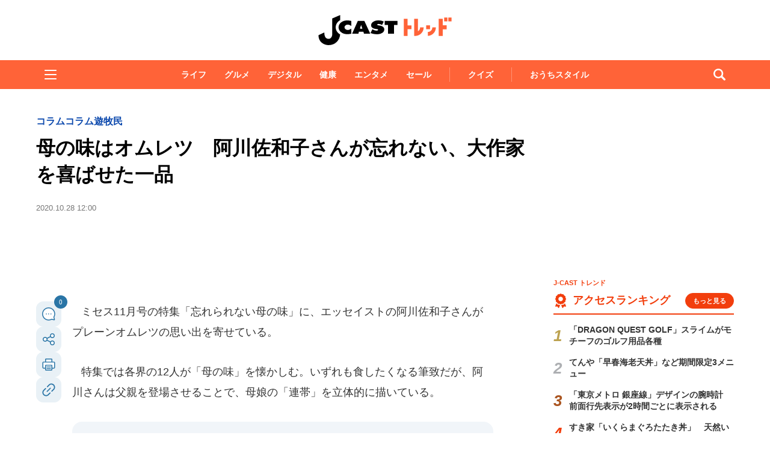

--- FILE ---
content_type: text/html; charset=utf-8
request_url: https://www.google.com/recaptcha/api2/aframe
body_size: 268
content:
<!DOCTYPE HTML><html><head><meta http-equiv="content-type" content="text/html; charset=UTF-8"></head><body><script nonce="-nNIANmLNxjxwPRUe5ixFg">/** Anti-fraud and anti-abuse applications only. See google.com/recaptcha */ try{var clients={'sodar':'https://pagead2.googlesyndication.com/pagead/sodar?'};window.addEventListener("message",function(a){try{if(a.source===window.parent){var b=JSON.parse(a.data);var c=clients[b['id']];if(c){var d=document.createElement('img');d.src=c+b['params']+'&rc='+(localStorage.getItem("rc::a")?sessionStorage.getItem("rc::b"):"");window.document.body.appendChild(d);sessionStorage.setItem("rc::e",parseInt(sessionStorage.getItem("rc::e")||0)+1);localStorage.setItem("rc::h",'1768982381154');}}}catch(b){}});window.parent.postMessage("_grecaptcha_ready", "*");}catch(b){}</script></body></html>

--- FILE ---
content_type: application/javascript
request_url: https://csm.cxpublic.com/J-CAST.js
body_size: 4684
content:
var cX=window.cX=window.cX||{};cX.callQueue=cX.callQueue||[],cX.CCE=cX.CCE||{},cX.CCE.callQueue=cX.CCE.callQueue||[];var cx_args={prefix:"jct",pid:"56f876bdc2aac6993b1d49c50562b8cdfb516c4e",getSegmentPid:"8fb2c8b7a7c28e55975cdba7b35aeaed4ffcefec",domainScriptPath:"J-CAST",siteIds:{"www.j-cast.com":"1130532612301923190","stg-www.j-cast.com":"1136322468954702327","sudoku-player.j-cast.com":"1134013819850577085","id.j-cast.com":"1133995511307711114","bg-mania.jp":"1147470593157542547","dev-www.bg-mania.jp":"1137448369293050944","j-town.net":"1127154220090631330","stg-www.j-town.net":"1140848298299587844","toidas.net":"1135108196173376698","my.toidas.net":"1134020563279235096","iframe.toidas.net":"1137410967484680944","books.j-cast.com":"1138553117665815938","dev-books.j-cast.com":"1138615243537155659"},domainScripts:{"www.j-cast.com":"www.j-cast.com","stg-www.j-cast.com":"www.j-cast.com","id.j-cast.com":"id.j-cast.com","bg-mania.jp":"bg-mania.jp","dev-www.bg-mania.jp":"bg-mania.jp","j-town.net":"j-town.net","stg-www.j-town.net":"j-town.net","books.j-cast.com":"books.j-cast.com","dev-books.j-cast.com":"books.j-cast.com",default:"id.j-cast.com"},compatDomains:{"www.j-cast.com":!0,"sudoku-player.j-cast.com":!0,"bg-mania.jp":!0},productIds:{},funnelSteps:["convertProduct","terminateProduct"],cpl:["p","photo","ly"],sal:[],cpMaxLen:256,cpKeyLen:20,firstCall:!0,pvopts:{}},cxj_dmp_params={origin:cx_args.prefix+"-web",persistedQueryId:cx_args.pid};cX.callQueue.unshift(["invoke",function(){cxSetCP()}]),cX.callQueue.unshift(["setEventAttributes",cxj_dmp_params]),cX.callQueue.unshift(["invoke",function(){cxSetSiteId()}]);try{cX.options=cX.options||{},cx_args.compatDomains&&cx_args.compatDomains[location.hostname]&&(cX.options.compat={c1x:{wait:3e3}});var optedOut=window.localStorage&&window.localStorage.getItem("cx_optOut");optedOut&&(cX.options.consent="true"===optedOut)}catch(e){}function cxSetSiteId(){var e=cx_args.siteIds[location.hostname]||cx_args.siteIds.default;e&&cX.setSiteId(e)}function cxCCEConversion(e,t,o){var n=t||"convertProduct",c=cx_args.productIds[e];c&&-1!==cx_args.funnelSteps.indexOf(n)&&(cX.CCE.callQueue.push(["sendConversionEvent",{productId:c,funnelStep:n},o||{}]),cX.sendEvent(n,{productId:c},cxj_dmp_params))}function cxSendPV(){cX.CCE.sendPageViewEvent(cx_args.prefix,cx_args.pid,cx_args.pvopts),cx_args.firstCall=!1}function cxSetCP(e){var t={},o={},n=new Date;cx_args.pvopts.referrer=null,Object.assign(cx_args.pvopts,e||{}),cx_args.firstCall||cX.initializePage();try{var c=cX.library._findRealReferrer().split("/")[2];e&&e.referrer&&(c=e.referrer.split("/")[2]),c&&location.hostname!==c&&(t.referrer_host=o.referrer_host_S=c.slice(0,cx_args.cpMaxLen))}catch(e){}var r=["utm_source","utm_medium","utm_term","utm_content","utm_campaign"];if(void 0!==cx_args.sal&&"[object Array]"===Object.prototype.toString.call(cx_args.sal)&&Array.prototype.push.apply(r,cx_args.sal),location.search&&location.search.substring(1).split("&").forEach(function(e){try{var n=e.split("=");"cx_"===n[0].slice(0,3)&&n[1]?o[n[0].replace(/^cx_/,"")+"_S"]=decodeURIComponent(n[1]).slice(0,cx_args.cpMaxLen):-1!==r.indexOf(n[0].toLowerCase())&&n[1]?t[n[0].toLowerCase().slice(0,cx_args.cpKeyLen)]=o[n[0].toLowerCase()+"_S"]=decodeURIComponent(n[1]).slice(0,cx_args.cpMaxLen):void 0!==cx_args.cpl&&"[object Array]"===Object.prototype.toString.call(cx_args.cpl)&&-1!==cx_args.cpl.indexOf(n[0].toLowerCase())&&n[1]&&(t[n[0].toLowerCase().slice(0,cx_args.cpKeyLen)]=decodeURIComponent(n[1]).slice(0,cx_args.cpMaxLen))}catch(e){}}),cX.library.m_isNewUser)t.newuser=o.newuser_S="true";else try{var a=n.getTime()-parseInt(((localStorage.getItem("_cX_atfr")||"").match(/altm=([0-9]+)/)||[,n.getTime()])[1]);if(a>=18e5){cX.stopAllSessionAnnotations();var i=Math.floor(a/864e5);t.elapsed=o.elapsed_S=i<1?"1日以内":i<7?String(i)+"日ぶり":i<31?String(Math.floor(i/7))+"週間ぶり":i<365?String(Math.floor(i/31))+"ヶ月ぶり":"1年以上"}}catch(e){}t.hour=n.getHours(),t.wday=["Sun","Mon","Tue","Wed","Thu","Fri","Sat"][n.getDay()],document.referrer.match(/cdn\.cxpublic\.com\/generic_v[0-9]+\.html/)&&(o.cx_source_S="cxrecs"),Object.keys(t).length>0&&cX.setCustomParameters(t),Object.keys(o).length>0&&cX.startSessionAnnotation(o)}if(function(e,t){var o=e.createElement(t);o.type="text/java"+t,o.async="async",o.src="http"+("https:"===location.protocol?"s://":"://")+"cdn.cxense.com/cx.cce.js";var n=e.getElementsByTagName(t)[0];n.parentNode.insertBefore(o,n)}(document,"script"),function(e,t){var o=e.createElement(t);o.type="text/java"+t,o.async="async",o.src="https://cdn.cxense.com/track_banners_init.js";var n=e.getElementsByTagName(t)[0];n.parentNode.insertBefore(o,n)}(document,"script"),1===window.cxGoogleAdOutput&&"function"==typeof googleAdSetup&&(googleAdSetup((localStorage.getItem("_cX_segmentInfo")||"").replace(/.+_/,"").split(".")),cX.callQueue.push(["getUserSegmentIds",{persistedQueryId:cx_args.getSegmentPid}])),function(){if(!function(){var e=["preview","phantomjs","spider","crawl","cxense","slurp","read ahead agent"],t=navigator.userAgent.toLowerCase();if(/\bbot|bot\b/.test(t))return!0;for(var o=0;o<e.length;o++)if(-1!=t.indexOf(e[o]))return!0;return 0==t.indexOf("mozilla")&&-1==t.indexOf(" ")}()){var e,t,o,n,c,r,a,i,s,l,u,d,p=(n={},c="scroll",r=["pos_in_page","pos_in_article"],a=function(e,t,n){var a={events:[{type:c,rnd:cX.library._randomString(),siteId:cX.library.m_siteId,prnd:n,userIds:[{id:cX.getUserId(),type:"cx"}],origin:o.origin,segmentIds:void 0,customParameters:[{group:0==t?r[0]:r[1],item:String(e)+"%",type:"string"}]}]};cX.jsonpRequest("https://comcluster.cxense.com/dmp/push?callback={{callback}}&persisted="+encodeURIComponent(o.persistedQueryId)+"&json="+encodeURIComponent(cX.JSON.stringify(a)))},i=function(e){e.forEach(function(e){if(e.isIntersecting&&e.target){var o=n[e.target.id];o&&s(o.selector,o.rate).forEach(function(e){a(n[e].rate,n[e].mode,n[e].prnd),t.unobserve(n[e].element),n[e].element.parentNode.removeChild(n[e].element),delete n[e]})}})},s=function(e,t){t||(t=100);var o=[];return Object.keys(n).forEach(function(c){n[c].selector===e&&n[c].rate<=t&&o.push(c)}),o},l=function(e,t){var o={startY:0,height:0},n=document.querySelector(t);switch(e){case 0:o.height=document.documentElement.scrollHeight;break;case 1:n&&(o.startY=Math.floor(n.getBoundingClientRect().top+window.pageYOffset),o.height=Math.floor(n.getBoundingClientRect().height));break;case 2:n&&(o.height=Math.floor(n.getBoundingClientRect().top+window.pageYOffset))}return o},u=function(){Object.keys(n).forEach(function(e){var t=l(n[e].mode,n[e].selector),o=Math.floor(t.height/100*n[e].rate)+t.startY;n[e].element.style.top=o+"px"})},d=function(e,o,c){if((!c||isNaN(c)||c<10||c>100)&&(c=25),!(s(o).length>0)&&t){var r=l(e,o);if(0==e&&(o="Page"),0!==r.height){var i=cX.library.m_rnd;(function(e){for(var t=[],o=Math.floor(100/e),n=1;n<=o;n++)t.push(Math.floor(n/o*100));return t})(c).forEach(function(c){var a=Math.floor(r.height/100*c)+r.startY,s="cxscr_"+Math.random().toString(32).substring(2);document.body.insertAdjacentHTML("beforeend",'<div id="'+s+'" style="position:absolute;opacity:0;height:1px;top:'+a+'px;"/>'),n[s]={selector:o,rate:c,element:document.querySelector("#"+s),mode:e,prnd:i},t.observe(n[s].element)}),a(0,e,i)}}},{init:function(n,c,r,a,s){var l;if("object"==typeof n)return e||(e=function(e){return!t&&window.IntersectionObserver&&(t=new IntersectionObserver(i,{})),o=e,!0}(n)),a&&!isNaN(a)||(a=2e3),(0===c||r)&&(l=function(){d(c,r,s),a>100&&setTimeout(u,a)},"loading"===document.readyState?window.addEventListener("load",l,!1):l()),e},getTargets:function(){return n},setType:function(e){"string"==typeof e&&(c=e)},setGroups:function(e){e instanceof Array&&2===e.length&&(r=e)}});window.cxIoScrollDepth=p;var m=function(){new RegExp("^https?://"+location.hostname);var e,t="data-cx-clickArea",o=0;function n(o,n){t=n||t,function(e){if("object"==typeof localStorage&&"function"==typeof localStorage.getItem){var t="cx_clickedarea",o=JSON.parse(localStorage.getItem(t));if(o){localStorage.removeItem(t);var n=o.time||0,r=Math.round((new Date).getTime()/1e3);isFinite(n)&&n<=r&&n>r-1800&&e(o.area,o.url,c(o.prnd))}}}(e=o),window.addEventListener("mouseup",r,!1)}function c(e){return function(t,o,n,c){o=o||{};var r=cX.library.combineArgs(cX.library.m_customEventAttributes||{},n||{}),a=r.identities||[];cX.Array.some(a,function(e){return"cx"===e.type})||a.push({id:cX.getUserId(),type:"cx"});var i=[];cX.Object.forEach(o,function(e,t){i.push({group:t,item:e,type:"number"==typeof e?"number":"string"})});var s={events:[{type:t,rnd:cX.library._randomString(),siteId:cX.library.m_siteId,prnd:e,userIds:a,origin:r.origin,segmentIds:c,customParameters:i}]},l="https://comcluster.cxense.com/dmp/push?callback={{callback}}&persisted="+encodeURIComponent(r.persistedQueryId)+"&json="+encodeURIComponent(cX.JSON.stringify(s));cX.jsonpRequest(l,function(){r.callback&&r.callback()},{synchronous:r.synchronous})}}function r(t){var n=t||window.event,r="",s=!1,l="";if(n){for(var u=n.target||n.srcElement,d=0;d<10&&u&&"body"!==u.nodeName.toLowerCase();d++)l||(l=i(u,u.parentNode?u.parentNode.childNodes:[])),1===u.nodeType&&"a"===u.nodeName.toLowerCase()&&"string"==typeof u.href&&(a(u)&&(s=!0),"string"==typeof u.href&&(r=u.href)),u=u.parentNode;if(s&&r&&0==o)e(l,r.substr(0,40),c(cX.library.m_rnd)),o++;else if(r&&"object"==typeof localStorage&&"function"==typeof localStorage.setItem){var p=Math.round((new Date).getTime()/1e3);localStorage.setItem("cx_clickedarea",JSON.stringify({time:p,area:l,prnd:cX.library.m_rnd}))}}return!0}function a(e){return $(e).attr("target")&&"_blank"==$(e).attr("target").toLowerCase()}function i(e,o){var n="";return e.getAttribute(t)&&(n=e.getAttribute(t)),n}return{init:function(e,t){n(e,t)}}}(),g=function(){(window.cXcustom.q=window.cXcustom.q||[]).push(arguments),h()};g.q=window.cXcustom&&window.cXcustom.q?window.cXcustom.q:[],window.cXcustom=g,h()}function f(e,t,o,n){var c=function(){var e,t,o,n,c,r=window.cX=window.cX||{};function a(r,a,d,p){if(e=r,0==a||(t=document.querySelector(d))){switch(o=25,n=0,a){case 0:c=i;break;case 1:c=s;break;default:c=l}!function(t){e(0),t>0&&setTimeout(function(){u()},t);window.addEventListener("scroll",(o=u,n=500,i=null,s=0,l=function(){s=new Date,i=null,a=o.apply(c,r)},function(){var e=new Date;s||(s=e);var t=n-(e-s);return c=this,r=arguments,t<=0?(clearTimeout(i),i=null,s=e,a=o.apply(c,r)):i||(i=setTimeout(l,t)),a}),!1);var o,n,c,r,a,i,s,l}(p)}}return r.callQueue=r.callQueue||[],{init:function(e,t,o,n){a(e,t,o,n)}};function i(){var t=r.getScrollPos(),c=r.getWindowSize(),a=r.getDocumentSize(),i=(t.top+c.height)/a.height*100;(i=Math.ceil(i))>100&&(i=100);var s=Math.floor(i/o)*o;if(n<s&&s>=o){for(var l=n+o;l<s;l+=o)e(l);e(s),n=s}}function s(){var c=r.getScrollPos(),a=r.getWindowSize(),i=r.getElementPosition(t);if(c.top+a.height>i.top){var s=(c.top+a.height-i.top)/t.offsetHeight*100;(s=Math.ceil(s))>100&&(s=100);var l=Math.floor(s/o)*o;if(n<l&&l>=o){for(var u=n+o;u<l;u+=o)e(u);e(l),n=l}}}function l(){var c=r.getScrollPos(),a=r.getWindowSize(),i=r.getElementPosition(t),s=(c.top+a.height)/i.top*100;(s=Math.ceil(s))>100&&(s=100);var l=Math.floor(s/o)*o;if(n<l&&l>=o){for(var u=n+o;u<l;u+=o)e(u);e(l),n=l}}function u(){n>=100||c()}}();"loading"===document.readyState?window.document.addEventListener("DOMContentLoaded",function(){c.init(e,t,o,n)}):c.init(e,t,o,n)}function h(){for(;window.cXcustom.q&&window.cXcustom.q.length>0;){var e=window.cXcustom.q.shift();try{if("scrollDepth"===e[0]){var t=e[3];t&&(t=1==e[4]?"."+t:"#"+t),f(e[1],e[2],t,e[5])}else"scrollDepth2"===e[0]?f(e[1],e[2],e[3],e[4]):"clickedArea"===e[0]?m.init(e[1],e[2]):"scrollDepth3"===e[0]&&p.init(e[1],e[2],e[3],e[4],e[5])}catch(e){}}}}(),cx_args.siteIds&&cx_args.siteIds[location.hostname]){var now=new Date,datestr=now.getFullYear()+("0"+(now.getMonth()+1)).slice(-2)+("0"+now.getDate()).slice(-2)+("0"+now.getHours()).slice(-2),filename=cx_args.domainScripts&&cx_args.domainScripts[location.hostname]?cx_args.domainScripts[location.hostname]:location.hostname,url="https://csm.cxpublic.com/"+cx_args.domainScriptPath+"/domain/"+filename+".js?"+datestr;!function(e){var t=document.createElement("script");t.type="text/javascript",t.async=!0,t.src=e,document.querySelector("head").insertAdjacentElement("beforeend",t)}(url)}else cX.callQueue.push(["invoke",function(){cxSendPV_()}]);
//# sourceMappingURL=J-CAST.js.map

--- FILE ---
content_type: application/javascript; charset=utf-8
request_url: https://fundingchoicesmessages.google.com/f/AGSKWxWPpg57X85qDNI-fygfwfy4Q4BKNB3epZ5A2YjbB-i3av94CBOV1hE5AcLxLi3GdTu1LUcXRuoRWQTvX16h3Zs2k-U3-s06Mzgp1vm3OkGfwQKRckTAYNiarMeAwEJUKuOaL-to6t28_GiOjjuwHAiwBcmxNBA5JGNq2dPS8ATHTr_odJsGmbiKZZTr/_/adv/mjx./interstitial-ad./sponsored_ad./SplashAd_-ads1.htm
body_size: -1291
content:
window['0377d9f8-c5f9-4a1f-93f1-ab4aaeee4223'] = true;

--- FILE ---
content_type: text/javascript;charset=utf-8
request_url: https://api.cxense.com/public/widget/data?json=%7B%22context%22%3A%7B%22referrer%22%3A%22%22%2C%22categories%22%3A%7B%22testgroup%22%3A%2276%22%7D%2C%22parameters%22%3A%5B%7B%22key%22%3A%22userState%22%2C%22value%22%3A%22anon%22%7D%2C%7B%22key%22%3A%22p%22%2C%22value%22%3A%22all%22%7D%2C%7B%22key%22%3A%22newuser%22%2C%22value%22%3A%22true%22%7D%2C%7B%22key%22%3A%22hour%22%2C%22value%22%3A%227%22%7D%2C%7B%22key%22%3A%22wday%22%2C%22value%22%3A%22Wed%22%7D%2C%7B%22key%22%3A%22testGroup%22%2C%22value%22%3A%2276%22%7D%2C%7B%22key%22%3A%22loadDelay%22%2C%22value%22%3A%222.2%22%7D%2C%7B%22key%22%3A%22newuser_S%22%2C%22value%22%3A%22true%22%7D%2C%7B%22key%22%3A%22testgroup%22%2C%22value%22%3A%2276%22%7D%5D%2C%22autoRefresh%22%3Afalse%2C%22url%22%3A%22https%3A%2F%2Fwww.j-cast.com%2Ftrend%2F2020%2F10%2F28397430.html%3Fp%3Dall%22%2C%22browserTimezone%22%3A%220%22%7D%2C%22widgetId%22%3A%22ae0ece1355ad74ebd715e6764889b552c3d9c4eb%22%2C%22user%22%3A%7B%22ids%22%3A%7B%22usi%22%3A%22mknqfldnoo7s5ik6%22%7D%7D%2C%22prnd%22%3A%22mknqfldntwjtp24k%22%7D&media=javascript&sid=1130532612301923190&widgetId=ae0ece1355ad74ebd715e6764889b552c3d9c4eb&resizeToContentSize=true&useSecureUrls=true&usi=mknqfldnoo7s5ik6&rnd=311446806&prnd=mknqfldntwjtp24k&tzo=0&callback=cXJsonpCB3
body_size: 3558
content:
/**/
cXJsonpCB3({"httpStatus":200,"response":{"items":[{"og-title":"【パシオス】冬のラストセールがスタート。「まるでこたつソックス」は30%オフに《21日~25日》","recs-articleid":"699799","collection":"東京バーゲンマニア","jct-tmbimg-small":"https://cdn.bg-mania.jp/images/2026/01/tbm_20260121125648-thumb.jpg","url":"https://bg-mania.jp/2026/01/21699799.html","og-image":"https://cdn.bg-mania.jp/images/2026/01/tbm_20260121125648.jpg","recs-rawtitle":"【パシオス】冬のラストセールがスタート。「まるでこたつソックス」は30％オフに《21日～25日》 | 東京バーゲンマニア","dominantthumbnail":"https://content-thumbnail.cxpublic.com/content/dominantthumbnail/8b04d15b4d56e8871dad961de49e013e16c33e8a.jpg?69705063","siteid":"1147470593157542547","campaign":"2","testId":"36","id":"8b04d15b4d56e8871dad961de49e013e16c33e8a","placement":"1000","click_url":"https://api.cxense.com/public/widget/click/[base64]","jct-title":"【パシオス】冬のラストセールがスタート。「まるでこたつソックス」は30%オフに《21日~25日》"},{"og-title":"ずぶ濡れで歩く女子中学生たちの前に、いきなりマイクロバスが停車 「乗っちゃダメ」みんなをとめたけれど(熊本県・40代女性)|Jタウンネット","recs-articleid":"366031","collection":"Jタウンネット","jct-tmbimg-small":"https://cdn.j-town.net/thumbnail/2026/01/town20260115202247_small.jpg","url":"https://j-town.net/2026/01/16366031.html?p=all","og-image":"https://cdn.j-town.net/thumbnail/2026/01/town20260115202247_large.jpg","recs-rawtitle":"ずぶ濡れで歩く女子中学生たちの前に、いきなりマイクロバスが停車　「乗っちゃダメ」みんなをとめたけれど（熊本県・40代女性）｜Jタウンネット","dominantthumbnail":"https://content-thumbnail.cxpublic.com/content/dominantthumbnail/b9bd2edfd3d8f1cbebf937b04df8162ddff89d5c.jpg?69695562","siteid":"1127154220090631330","campaign":"2","testId":"36","id":"b9bd2edfd3d8f1cbebf937b04df8162ddff89d5c","placement":"1000","click_url":"https://api.cxense.com/public/widget/click/[base64]","jct-title":"ずぶ濡れで歩く女子中学生たちの前に、いきなりマイクロバスが停車 「乗っちゃダメ」みんなをとめたけれど(熊本県・40代女性)"}],"template":"\n<ul tmp:id=\"piano_newsEntry_otherSiteRecommend\" tmp:class=\"piano_othersite-entrise piano_show\">\n  <!--%\n    var items = data.response.items;\n    for (var i = 0; i < items.length; i++) {\n      var item = items[i];\n      var siteid = item['siteid'];\n      var logo = \"\";\n      var thumb = item['og-image'];\n      switch(siteid){\n        case \"1147470593157542547\":  // 東京バーゲンマニア\n          logo = \"/assets_common/img/logo/logo_tbm.png\";\n          sitename = \"東京バーゲンマニア\";\n          thumb =  item['jct-tmbimg-small'];\n          break;\n        case \"1127154220090631330\": // Jタウンネット\n          logo = \"/assets_common/img/logo/logo_town.png\";\n          sitename = \"Jタウンネット\";\n          thumb =  item['jct-tmbimg-small'];\n          break;\n        case \"1138553117665815938\": // BOOKウォッチ\n          logo = \"/assets_common/img/logo/logo_bw.png\";\n          thumb =  item['jct-tmbimg-small'];\n          break;\n      }\n  %-->\n    <li tmp:class=\"piano_entry-item\">\n      <a tmp:href=\"{{item.url}}\" tmp:id=\"{{cX.CCE.clickTracker(item)}}\">\n        <div tmp:class=\"piano_entry-photo\">\n          <img tmp:class=\"lazyload\" tmp:src=\"/assets_common/img/common/blank.png\" data-src=\"{{thumb}}\" tmp:alt=\"\" tmp:title=\"{{item['og-title']}}\">\n        </div><!-- /.piano_entry-photo -->\n        <div tmp:class=\"piano_entry-parts-wrapp\">\n          <h3 tmp:class=\"piano_entry-title\">{{item['og-title']}}</h3>\n          <div tmp:class=\"piano_entry-subinfo\">\n            <div tmp:class=\"piano_entry_site\">\n              <!--%\n                if (logo!==\"\") {\n              %-->\n                <img tmp:src=\"{{logo}}\" alt=\"{{sitename}}\">\n              <!--%\n                }\n              %-->\n            </div><!-- /.piano_entry_site -->\n          </div><!-- /.entry-subinfo -->\n        </div><!-- /.entry-parts-wrapp- -->\n      </a>\n    </li><!-- /.piano_entry-item -->\n  <!--%\n    }\n  %-->\n      <li tmp:class=\"piano_entry-item\">\n      <a tmp:href=\"https://zero-maru.com/\" >\n        <div tmp:class=\"piano_entry-photo\">\n          <img tmp:class=\"lazyload\" tmp:src=\"/assets_common/img/common/blank.png\" data-src=\"https://www.j-cast.com/images/2025/01/news_20250108142939.png\" tmp:alt=\"ゼロまる\" tmp:title=\"ゼロまる\">\n        </div><!-- /.piano_entry-photo -->\n        <div tmp:class=\"piano_entry-parts-wrapp\">\n          <h3 tmp:class=\"piano_entry-title\">ゼロまる</h3>\n          <div tmp:class=\"piano_entry-subinfo\">\n            <div tmp:class=\"piano_entry_site\">\n                <img tmp:src=\"/assets_common/img/logo/logo_zeromaru.png\" alt=\"ゼロまる\">\n            </div><!-- /.piano_entry_site -->\n          </div><!-- /.entry-subinfo -->\n        </div><!-- /.entry-parts-wrapp- -->\n      </a>\n    </li><!-- /.piano_entry-item -->\n </ul>","style":"/*\n * 他サイト記事\n * .piano_othersite-entrise\n */\n@-webkit-keyframes piano_show {\n  from {\n    opacity: 0; }\n  to {\n    opacity: 1; }\n}\n\n@keyframes piano_show {\n  from {\n    opacity: 0; }\n  to {\n    opacity: 1; } \n}\n\n.piano_othersite-entrise {\n  display: -webkit-flex;\n  display: -ms-flexbox;\n  display: flex;\n  -webkit-flex-wrap: wrap;\n  -ms-flex-wrap: wrap;\n  justify-content: center;\n  flex-wrap: wrap;\n  gap: 12px;\n  list-style: none;\n  padding: 0;\n}\n\n.piano_othersite-entrise.piano_show {\n  -webkit-animation: show .5s;\n  animation: show .5s;\n}\n\n.piano_othersite-entrise a {\n  color: #000;\n  text-decoration: none; }\n\n.piano_othersite-entrise a:hover {\n  color: #000;\n  text-decoration: underline;\n}\n\n.piano_othersite-entrise .piano_entry-item {\n  width: calc(33% - 6px);\n  padding: 0;\n  box-sizing: border-box;\n}\n\n@media only screen and (max-width: 641px) {\n  .piano_othersite-entrise {\n    width: calc(100% - 32px);\n    margin: 1rem auto;\n  }\n  .piano_othersite-entrise .piano_entry-item {\n    width: 100%;\n    margin: 0 auto 1rem;\n  } \n}\n\n.piano_othersite-entrise .piano_entry-item a {\n  display: block;\n}\n\n@media only screen and (max-width: 641px) {\n  .piano_othersite-entrise .piano_entry-item a {\n    display: -webkit-flex;\n    display: -ms-flexbox;\n    display: flex;\n  }\n}\n\n.piano_othersite-entrise .piano_entry-photo {\n  position: relative;\n  width: 100%;\n  aspect-ratio: 16 / 10;\n  margin: 0 0 10px;\n  border: 1px solid #ddd;\n  border-radius: 12px;\n  overflow: hidden;\n}\n\n@media only screen and (max-width: 641px) {\n  .piano_othersite-entrise .piano_entry-photo {\n    width: 100px;\n    height: 100px;\n    margin: 0 10px 0 0;\n  }\n}\n\n.piano_othersite-entrise .piano_entry-photo img {\n  box-sizing: border-box;\n  width: 100%;\n  height: 100%;\n  object-fit: cover;\n}\n\n@media only screen and (max-width: 641px) {\n  .piano_othersite-entrise .piano_entry-parts-wrapp {\n    -webkit-flex: 1;\n    -ms-flex: 1;\n    flex: 1;\n  }\n}\n\n.piano_othersite-entrise .piano_entry-title {\n  margin: 0 0 10px;\n  padding: 0;\n  font-size: 15px;\n  font-weight: normal;\n}\n\n@media only screen and (max-width: 641px) {\n  .piano_othersite-entrise .piano_entry-title {\n    margin: 0 0 5px;\n  }\n}\n\n.piano_othersite-entrise .piano_entry_site img {\n    height: 20px; \n}","prnd":"mknqfldntwjtp24k"}})

--- FILE ---
content_type: text/javascript;charset=utf-8
request_url: https://id.cxense.com/public/user/id?json=%7B%22identities%22%3A%5B%7B%22type%22%3A%22ckp%22%2C%22id%22%3A%22mknqfldnoo7s5ik6%22%7D%2C%7B%22type%22%3A%22lst%22%2C%22id%22%3A%223f544c0hmdb5o13sh3ou0fb9se%22%7D%2C%7B%22type%22%3A%22cst%22%2C%22id%22%3A%223f544c0hmdb5o13sh3ou0fb9se%22%7D%5D%7D&callback=cXJsonpCB5
body_size: 208
content:
/**/
cXJsonpCB5({"httpStatus":200,"response":{"userId":"cx:1gnza4pmaxwdh3alip86nsky7s:2hnffau8zujba","newUser":false}})

--- FILE ---
content_type: text/javascript;charset=utf-8
request_url: https://p1cluster.cxense.com/p1.js
body_size: 101
content:
cX.library.onP1('3f544c0hmdb5o13sh3ou0fb9se');
